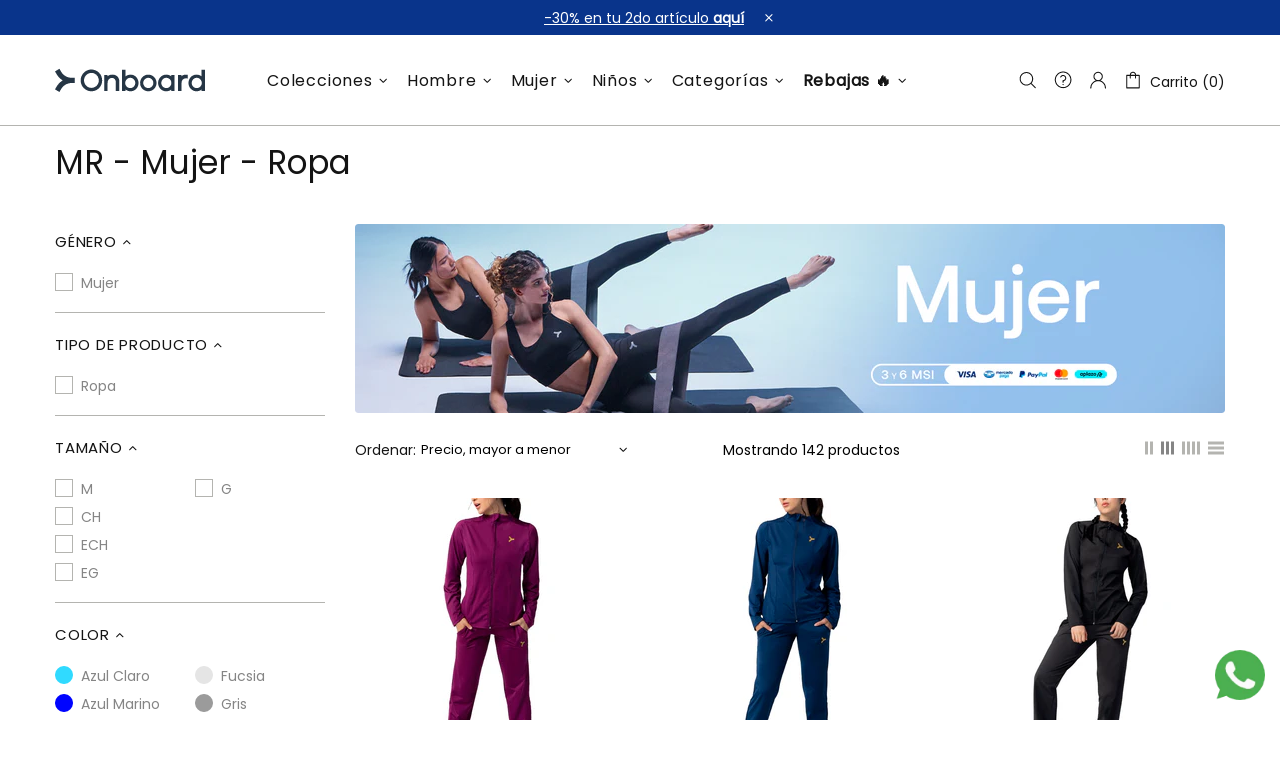

--- FILE ---
content_type: text/css
request_url: https://www.onboard.mx/cdn/shop/t/38/assets/custom.css?v=116328937827764307251763004742
body_size: 3347
content:
/** Shopify CDN: Minification failed

Line 608:0 Unexpected "}"
Line 655:0 Unexpected "}"
Line 724:0 Unexpected "}"

**/





.carousel-articles__title > *, .carousel-articles__title > *:visited, .carousel-articles__title > *:active, .carousel-articles__title > *:link {
        font-size: 20px;
        line-height: normal;
    }



/* Mostrar siempre el contenido oculto */
.post__hidden-info {
  display: block !important;
  opacity: 1 !important;
  visibility: visible !important;
  pointer-events: auto !important;
}

/* Quitar la clase d-none que lo oculta */
.post__hidden-info.d-none {
  display: block !important;
}

/* Asegurar que el botón esté visible */
.post__hidden-info .btn {
  opacity: 1 !important;
  visibility: visible !important;
  pointer-events: auto !important;
  transition: none !important;
}

/* Desactivar el efecto hover en todo el post (por si hay animaciones ocultas) */
.post:hover .post__hidden-info {
  display: block !important;
}






.rte {
        font-size: var(--body-lg-size);
        line-height: var(--body-lg-line-height);
        max-width: 700px;
        display: block;
        margin: auto;
    }
.row masonry .rimage__img .overflow-hidden {
    overflow: hidden !important;
    border-radius: 10px !important;
}



.shopify-section.header-group-1 {
  margin-top: 0 !important;
}

/* Íconos y texto del encabezado y menús (RUTA) */
.template-index.theme-css-animate .header__btn-search .icon,
.template-index.theme-css-animate .header__btn-services .icon,
.template-index.theme-css-animate .header__btn-account .icon,
.template-index.theme-css-animate .header__btn-compare .icon,
.template-index.theme-css-animate .header__btn-cart .icon,
.template-index.theme-css-animate .header__logo svg *,
.template-index.theme-css-animate .header svg.icon-theme-321,
.template-index.theme-css-animate .menu:not(.menu--vertical) .menu__panel > .menu__item > a .icon {
  fill: #fff; /* Color blanco por defecto */
  stroke: none;
}

/* Elementos de menú (excluyendo Carrito) */
/* En dispositivos móviles, el texto del menú siempre será azul */
@media (max-width: 767px) { /* Ajusta el punto de ruptura según tus necesidades */
  .template-index.theme-css-animate .menu:not(.menu--vertical) .menu__panel>.menu__item>a {
    color: #192f3f; /* Color azul para dispositivos móviles */
  }
}

/* Efectos al pasar el ratón sobre íconos y menús (solo para pantallas grandes) */
@media (min-width: 768px) {  /* Cambia este valor si tu punto de ruptura para móviles es diferente */
  .template-index.theme-css-animate .header:hover .header__btn-search .icon,
  .template-index.theme-css-animate .header:hover .header__btn-services .icon,
  .template-index.theme-css-animate .header:hover .header__btn-account .icon,
  .template-index.theme-css-animate .header:hover .header__btn-compare .icon,
  .template-index.theme-css-animate .header:hover .header__btn-cart .icon,
  .template-index.theme-css-animate .header:hover .header__logo svg *,
  .template-index.theme-css-animate .header:hover .menu:not(.menu--vertical) .menu__panel > .menu__item > a .icon {
    fill: #192f3f;
  }
  .template-index.theme-css-animate .menu:not(.menu--vertical) .menu__panel>.menu__item>a {
    color: #fff; /* Color blanco por defecto para pantallas grandes */
  }
  .template-index.theme-css-animate .header:hover .menu__panel>.menu__item>a {
    color: #192f3f; /* Color azul para pantallas grandes con hover */
  }  


}

/* Texto del Carrito (estilo específico) */
.template-index.theme-css-animate span.d-none.d-lg-inline.mt-lg-4 {
  color: #fff;
}

.template-index.theme-css-animate .header:hover span.d-none.d-lg-inline.mt-lg-4 {
  color: #192f3f;
}



/* OTRO CÓDIGO */

.texto__tarejetas__im{
  text-align:center !important; 
}

/* estilos nuevos home*/

.justify-content-center {
    justify-content: left !important;
}

#template--18314004922587__home_builder_jjk7a7{
background-color: #3C3C3C !important;
}

.promobox .btn {
    min-width: 162px;
    pointer-events: all;
    text-transform: inherit;
    font-size: 20px;
    background-color: transparent !important;
    color: #fff !important;
    border-radius: 10px;
}

  /*  html.css-full-loaded body.theme-css-animate .btn {
    background-color: transparent !important1;
    color: #fff !important;
    }

*/


/* termina estilos nuevos home*/


/* estilos envios productos */ 
.product-page-info__icon-with-text--style-tile {
        --icons-size: 40px;
        display: grid;
        grid-template-columns: repeat(3, 1fr);
        row-gap: 20px;
        column-gap: 30px;
        text-align: center;
    }

/* termina estilos envios productod */




.menu {
        margin-left: 85px;
    }


/* fuente manual marca error h1, h2, h3, h4, h5 h6, p, a, span, b,strong {
 font-family: "Aeonik";
}  ///////  */  

/* 
.text-uppercase {
    text-transform: uppercase !important;
    font-family: aeonik;
}

 
    .product-page-info__title > *, .one-product-info__title > * {
        font-family: aeonik;
    }
*/


/*estilos header z index*/

.header__line-top {
    min-height: 90px!important;
    border-bottom: none;
/*    z-index: 9999;*/
}


/*estilos color estrellas reseñas productos*/

.jdgm-preview-badge .jdgm-star.jdgm-star {
    color: #4a6471 !important;
  font-size: 15px !important; 
}


/* termina estilos header z index*/




html.css-full-loaded body.theme-css-animate input[type="date"]{
  display: block;
  width: -webkit-fill-available;
}


 input[type="date"]{
    background-color: var(--input-f-bg);
    border: var(--input-f-bd);
    color: var(--input-f-c);
    border-radius: 9px !important;
    width: 100%;
    background-clip: padding-box;
    margin-bottom: 20px;
 }
label {
    display: ruby-text;
   

}
input[type="date"], select {
    min-height: 35px;
}
 

/* estilos campo cumpleaños
.cumpleano__im {
  display: block;
  width: 100%;
  background-clip: padding-box;
  border: none;
  border-radius: 9px !important;
}

temina estilos campo cumpleaños*/

.product-options__value:not(:last-child) {
    margin-right: 10px;
    border-radius: 100px !important;
}


.product-options__value {
    margin-bottom: 10px;
   border-radius: 100px !important;
}

.menu:not(.menu--vertical) .menu__panel>.menu__item>a, .menu:not(.menu--vertical) .menu__panel>.menu__item>a:visited, .menu:not(.menu--vertical) .menu__panel>.menu__item>a:active, .menu:not(.menu--vertical) .menu__panel>.menu__item>a:link {
    color: var(--header-menu-d-c);
    text-transform: none;
    font-size: 16px;
}

.menu__list--styled .menu__item>a, .menu__list--styled .menu__item>a:visited, .menu__list--styled .menu__item>a:active, .menu__list--styled .menu__item>a:link {
    color: #31373d;
    font-size: 15px;
}

/* estilos lp registro*/
.bg__im, .py-60 {
    padding-bottom: 60px!important;
    background-image: linear-gradient(rgba(0, 0, 0, 0.9), rgba(0, 0, 0, 0.5)), url("/cdn/shop/files/2_edit_form-1.jpg?v=1708059417");
    background-repeat: no-repeat;
    background-size:cover;
    background-attachment: fixed;
    background-position: center ;

.color__IM{
  color: #fff !important;
}

.estilos__titulo_im{
    font-size: 40px;
    font-weight: 500;
    line-height: initial; 
    color: #fff;
    text-align: center;
    padding-top: 40px;

}
.estilo__titulo__2__im{
color: #fff;
font-size: 20px;
font-weight: 400;
text-align: center;
}
.logo__PathFinders__im{
    width: 15%;
    display: block;
    margin: auto;
    margin-top: -20px;
}
  


  /*background: rgb(38,21,54);
background: radial-gradient(circle, rgba(38,21,54,1) 0%, rgba(0,0,0,1) 100%);
}*/

  
}

 /*termina  estilos lp registro */



/* fondo a cat mujer home */
.catBotonHome .p-10{
    background-color: #0000004f;
    border-radius: 50px;
    padding-left: 30px !important;
    padding-right: 30px !important;
}




/* botones de guia de tallas, mensaje y envios y devoluciones
.product-page-info__details-buttons {
    font-size: var(--body-size);
    line-height: 14px;
    letter-spacing: var(--h5-letter-spacing);
    display: none !important;
}





.justify-content-md-start {
    justify-content: flex-start!important;
    display: none;
}

/* termina botones de guia de tallas, mensaje y envios y devoluciones*/


/* texto de boton home categorias */


.promobox .btn {
    min-width: 162px;
    pointer-events: all;
    text-transform: inherit;
    font-size: 20px;
}

.product-page-info__payments .product-page-info__field .d-flex .flex-column .align-items-start .mb-15{
  display: none !important;
}


html.css-full-loaded body.theme-css-animate ul li>a, html.css-full-loaded body.theme-css-animate ol li>a, html.css-full-loaded body.theme-css-animate .btn-link, html.css-full-loaded body.theme-css-animate .btn--animated .btn__icon, html.css-full-loaded body.theme-css-animate .btn--animated .btn__text, html.css-full-loaded body.theme-css-animate .input-checkbox span, html.css-full-loaded body.theme-css-animate .spr-review-reportreview, html.css-full-loaded body.theme-css-animate .instafeed__curtain, html.css-full-loaded body.theme-css-animate .social-media a, html.css-full-loaded body.theme-css-animate .social-share__item, html.css-full-loaded body.theme-css-animate .social-share__item .icon, html.css-full-loaded body.theme-css-animate .social-share__item_bg, html.css-full-loaded body.theme-css-animate .carousel-reviews__review {
    transition-duration: var(--animation-css-duration);
    text-transform: initial;
    font-size: 15px;
}


.__pf [data-active=true] {
    border-style: solid;
  border-color: #253744 !important; }

.politicas{
padding-left: 10px !importante;

}

.header__line-top {
    min-height: 90px !important;
    border-bottom: none;
    z-index: 9999;
}


/* lo quite por problemas con cart letras /*

.mt-15, .my-15 {
    margin-top: -30px!important;
}


/*termina */

.slider .slick-dots {
    margin-bottom: 3px !important;
}


/* borde radios banners home */
.borde-baneers{
    border-radius: 40px !important;
}

html.css-full-loaded body.theme-css-animate .image-animation>*, html.css-full-loaded body.theme-css-animate .promobox__border, html.css-full-loaded body.theme-css-animate .promobox__plate--hovered, html.css-full-loaded body.theme-css-animate .promobox__plate .promobox__content:before, html.css-full-loaded body.theme-css-animate .promobox__content-scale, html.css-full-loaded body.theme-css-animate .promobox__text-1, html.css-full-loaded body.theme-css-animate .promobox__text-2, html.css-full-loaded body.theme-css-animate .promobox__text-3 {
    transition-duration: var(--animation-promobox-duration);
    border-radius: 40px;
}

.overflow-hidden {
    overflow: hidden!important;
    border-radius: 40px;
}

video .home {
    display: block;
    border-radius: 40px;
}

.carousel .slick-slide {
   /* outline: none;
    border: 1px solid #263645;
    border-radius: 40px;
    padding-left: 40px;
    padding-right: 40px;
    margin: 20px;*/
}


.popup [data-popup-right] [data-popup-content] {
        transform: translateX(100%);
        min-width: 400px;
    }




@media (max-width: 600px) {

  
.menu {
        margin-left: 5px;
    }


.mb-25, .my-25 {
    margin-bottom: 20px !important;
}

  .product-options__section {
        column-gap: 3px;
    }


.justify-content-center {
    justify-content: center !important;
}
  

  .carousel .slick-slide {
    outline: none;
    /*border: 1px solid #263645;
    border-radius: 20px;
    padding-left: 5px;
    padding-right: 5px;
    margin: 15px;*/
}

  html.css-full-loaded body.theme-css-animate .image-animation>*, html.css-full-loaded body.theme-css-animate .promobox__border, html.css-full-loaded body.theme-css-animate .promobox__plate--hovered, html.css-full-loaded body.theme-css-animate .promobox__plate .promobox__content:before, html.css-full-loaded body.theme-css-animate .promobox__content-scale, html.css-full-loaded body.theme-css-animate .promobox__text-1, html.css-full-loaded body.theme-css-animate .promobox__text-2, html.css-full-loaded body.theme-css-animate .promobox__text-3 {
    transition-duration: var(--animation-promobox-duration);
    border-radius: 20px;
}


.overflow-hidden {
    overflow: hidden!important;
    border-radius: 0px !important;
}



video .home {
    display: block;
    border-radius: 20px;
}  


}


/*cambios correo poliza */


.container-polizas{
    display: grid;
    grid-template-columns: 1fr;
    margin-top: 10px;
}

.container-polizas__div{
padding-top: 10px;
padding-bottom: 20px;

}


.botones__polizas{
    text-decoration: none;
    border: solid 1px #000;
    padding: 10px;
    color: #000;
}

.botones__polizas:hover {
    background-color: #000;
    color: #fff;
}


/* termina cambios correo poliza */


/* termina borde radios banners home */

/* footer cambios alexis 2022 */

.footer {
    background-color: #000000;
    color: #fff;
}
.footer a, .footer a:visited, .footer a:active, .footer a:link {
    color: #ffffff;
}

.footer p, .footer p > * {
    color: #ffffff;
}

.footer__subscription input[type='email'] {
    border: #ffffff !important;
}

.footer__border-bottom {
    border-top: solid 1px #ffffff;
}

.footer__subscription input[type='email'] {
    border: var(--footer-subscription-input-bd);
    background-color: #ffffff;
    color: var(--footer-subscription-input-c);
}

.footer__subscription .btn {
    background-color: #ffffff;
    border-color: #ffffff;
}

.footer__subscription .btn, .footer__subscription .btn:visited, .footer__subscription .btn:active, .footer__subscription .btn:link, .footer__subscription .btn:focus, .footer__subscription .btn span {
    color: #000000 ;
}


/* termina footer cambios alexis 2022 */

/* estilos boton shipping producto

.free-shipping {
    background-color: #009ade !important;
    border-radius: 15px;

}

.free-shipping__progress {
    background-color: #009ade !important;
    border-radius: 10px;
    border: solid 10px #009ade;
}


termina estilos boton shipping producto */



/* estilos icono tiktok*/
.icon__tiktok{
  max-width: 1.1em !important;
  transform: translate(925px,-55px)!important;

}


/* termina estilos icono tiktok*/


/*estilos de barra arriba mennu header*/

.header__tape p {
        color: var(--header-tape-c);
        font-size: 14px !important;
    }
}

/* termina estilos de barra arriba mennu header*/



/* color precio producto home*/

.price--sale > span:not(first-child) {
    color: #d71d1e;
}


/* termina color precio producto home*/


/* estilos pagina de busqueda titulo */

  .texto__busqueda{
    font-size: 20px;
    padding-bottom: 10px;
    padding-top:10px;
  }
 /* termina estilos pagina de busqueda titulo */



/*cambios formulario de registro*/

.register .container {
    max-width: 570px;
}
/* termina cambios formulario de registro*/

@media (max-width: 1300px) {
.icon__tiktok {
  max-width: 1.1em!important;
    transform: translate(622px,-149px)!important;
}

.header__content, .header__content--sticky {
        background-color: #48484800;
        border-bottom: var(--header-m-bd);
    }
}


}


@media (max-width: 600px) {
  
      .collection-page-heading h1 {
        font-size: 20px !important;

}

.header__content, .header__content--sticky {
        background-color: transparent;
        border-bottom: var(--header-m-bd);
    }
}

  /*estilos pagina register */
    .logo__PathFinders__im{
    width: 35% !important;
    display: block;
    margin: auto;
    margin-top: -20px;
} 
.estilos__titulo_im{
    font-size: 30px !important;
    font-weight: 500;
    line-height: initial; 
    color: #fff;
    text-align: center;
    padding-top: 40px;

}

    /* termina estilos pagina register */

  
   /* estilos icono tiktok*/
.icon__tiktok {
       max-width: 1.4em!important;
    transform: translate(38px,135px)!important;
    z-index: 9999;
    position: absolute;
}

/* termina estilos icono tiktok*/

      .container-polizas{
    display: grid;
    grid-template-columns: 1fr;
    margin-top: 10px;
}

.container-polizas__div{
padding-top: 20px;
padding-bottom: 20px;
margin: auto;


}

  /* estilos pagina de busqueda titulo */

  .texto__busqueda{
    font-size: 15px;
    padding-bottom: 10px;
    padding-top:10px;
  }
 /* termina estilos pagina de busqueda titulo */
  
}


/* estilos pagina de busqueda lista de paginacion */

.pagination-wrapper ul li span{
  font-size: 30px !important;
  padding: 5px 10px;
  
}

/* termina estilos pagina de busqueda lista de paginacion */



/*estilos de mailing carrito abandonado */
.imagen__header__onb{
  max-width:600px;
}


/* quitar foto variante de productos  */
.product-options__value--circle.active::before, .product-options__value--text.active, .product-options__value--large-text.active, .product-options__value--square.active {
    border-color: var(--product-options-act-bd) !important;
    display: none;
}

/* border de productos LP  */
.HitUQ .pf-slide-main-media{
  border: none !important;
}

.fRAEmv .pf-slide-list-media, .fRAEmv .pf-slide-main-media {
  border: none !important;
}

/* borde de productos lp revival */
.dGWMGk .pf-main-media div {
    border-radius: inherit;
    border: 1px;
}


.kp-widget-root{
    margin-top: 90px !important;
}

.pb-15, .py-15 {
    padding-top: 20px;
}


/*cambios imagen footer*/
.img__pago__footer{
  width: 80%;
  display:block;
  margin:auto;
  padding-bottom: 10px;
  padding-top: 20px;
}

/*cambios imagen footer*/
.img__pago__footer__cart{
  width: 100%;
  display:block;
  margin:auto;
  padding-bottom: 20px
}

@media (max-width: 600px) {

  .texto__tarejetas__im{
  text-align:center !important; 
  font-size: 12px;
}

    /*cambios imagen footer*/
.img__pago__footer {
    width: 100%;
    display: block;
    margin: auto;
    padding-bottom: 10px;
}

  #stack-discounts-subtotal-value {
    position: relative;
    font-weight: inherit;
    font-size: 20px !important;

  
  /*cambios imagen footer*/
.img__pago__footer{
    width: 100%;
    padding-top: 10px;
}

.header__line-top {
    z-index: 9999;
}

  }


  .popup-cart__subtotal > * {
        font-size: 18px !important;
        font-weight: 600 !important;
    }



/* espacio del popup menu lateral*/
.popup-cart {
        width: 340px;
        max-width: 100%;
    }

/* espacio del menu que se ensima en el lolo
.menu:not(.menu--vertical) .menu__panel:not(.menu__panel--on-a-par) {
        margin-left: 90px !important;
        margin-right: -7px;
    }
*/

label .popup-cart__checkbox .input-checkbox .input-checkbox--input-out span{
  display: none !important;
}

}


#shopify-section-template--17729311342811__gallery_m4qkQ8 .rimage {
    border-radius: 20px ;
}

.rimage {
        position: relative;
        display: flex;
        align-items: center;
        justify-content: center;
        overflow: hidden;
    }


#shopify-section-template--17939789906139__gallery_VYLxrT .rimage {
    border-radius: 20px ;
}

#shopify-section-template--18262994419931__gallery_aNgHn9  .rimage {
    border-radius: 20px ;
}


.rimage {
        position: relative;
        display: flex;
        align-items: center;
        justify-content: center;
        overflow: hidden;
    }

.popup-subscription__close {
    color: white !important;
    z-index: 2000;
}

.popup-subscription__close .icon {
    fill: white !important;
}

.popup-subscription__image a {
    pointer-events: auto;
    z-index: 1000;
    position: relative;
}



.aplz-trust-badge {
    display: none !important;
    align-items: center;
    gap: 8px;
    background-color: #C8F0F9;
    border-radius: 12px;
    padding: 8px;
    margin-top: 16px;
}

.overflow-hidden {
    overflow: hidden !important;
    border-radius: 0px;
}


--- FILE ---
content_type: text/javascript
request_url: https://www.onboard.mx/cdn/shop/t/38/assets/buscar-mobile.js?v=45021621704970223141763004740
body_size: -635
content:
const searchInput = document.getElementById('Search');

function updatePlaceholder() {
  if (window.innerWidth <= 768) {
    searchInput.placeholder = 'Buscar';
  } else {
    searchInput.placeholder = 'Buscar en nuestra tienda';
  }
}

updatePlaceholder();
window.addEventListener('resize', updatePlaceholder);